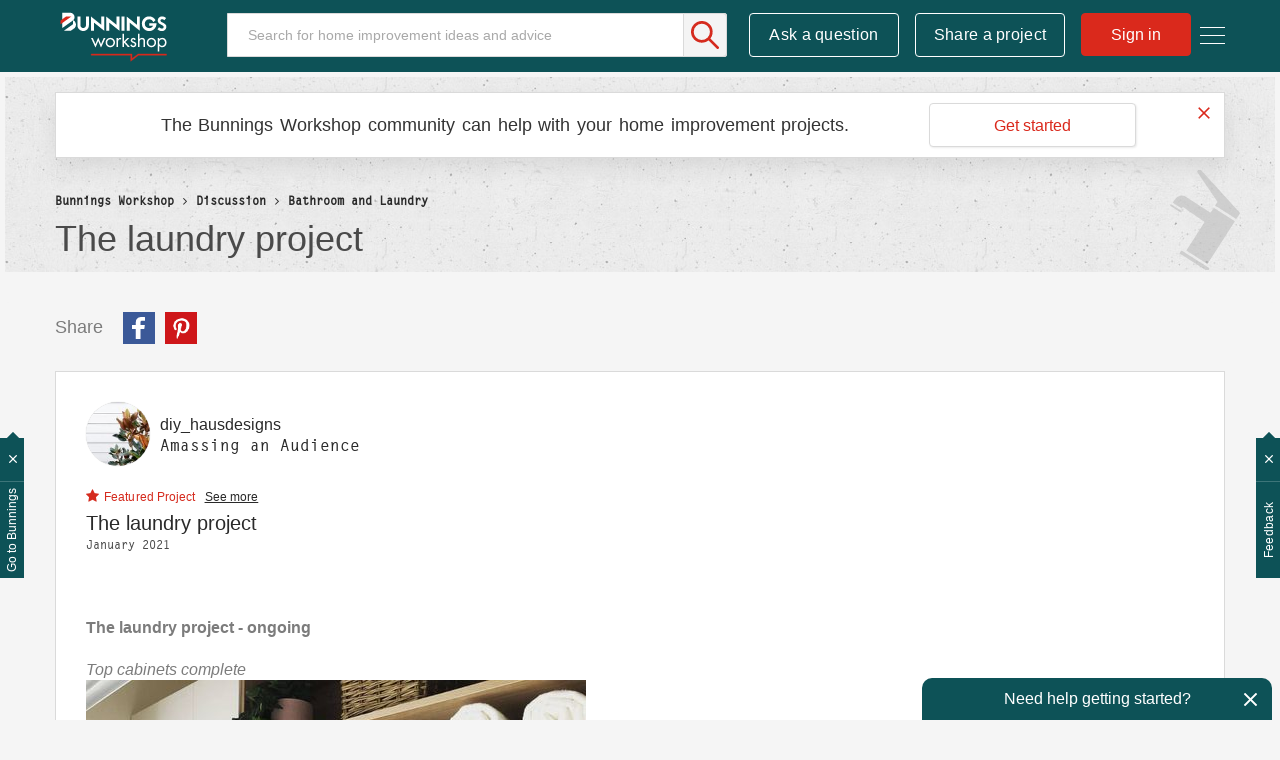

--- FILE ---
content_type: image/svg+xml
request_url: https://www.workshop.bunnings.com.au/html/assets/top-ideas-mouse-over.svg
body_size: 714
content:
<?xml version="1.0" encoding="UTF-8"?>
<svg width="21px" height="30px" viewBox="0 0 21 30" version="1.1" xmlns="http://www.w3.org/2000/svg" xmlns:xlink="http://www.w3.org/1999/xlink">
    <title>top ideas mouse over</title>
    <g id="Bunnings-workshop-visual-design" stroke="none" stroke-width="1" fill="none" fill-rule="evenodd">
        <g id="hamburger-menu-mouse-over" transform="translate(-1084.000000, -569.000000)" fill="#F0AB00" fill-rule="nonzero">
            <path d="M1099.007,591.500568 L1099.01347,591.454907 L1099.01347,591.454907 C1099.59059,589.508386 1101.10464,587.200976 1102.07264,586.09651 C1103.66107,584.28417 1104.62495,581.912331 1104.62495,579.312525 C1104.62495,573.606114 1099.99079,568.982483 1094.28026,569 C1088.30314,569.018189 1084,573.861546 1084,579.312525 C1084,581.912331 1084.96388,584.28417 1086.55231,586.09651 C1087.52031,587.200976 1089.03436,589.508386 1089.61148,591.454907 C1089.61383,591.470127 1089.6156,591.485348 1089.61795,591.500568 L1099.007,591.500568 Z M1088.68749,580.250023 C1088.16953,580.250023 1087.74999,579.830484 1087.74999,579.312525 C1087.74999,575.693798 1090.69375,572.750041 1094.31248,572.750041 C1094.83043,572.750041 1095.24997,573.16958 1095.24997,573.687539 C1095.24997,574.205497 1094.83043,574.625036 1094.31248,574.625036 C1091.72789,574.625036 1089.62499,576.727941 1089.62499,579.312525 C1089.62499,579.830484 1089.20545,580.250023 1088.68749,580.250023 Z M1096.12069,599.000551 C1096.67527,599.000551 1097.37456,598.6257 1097.68161,598.163875 L1098.68296,596.65858 C1098.856,596.398685 1098.9967,595.934285 1098.99705,595.622034 L1098.99939,593.374992 L1089.62556,593.374992 L1089.62848,595.622034 C1089.62911,595.99059 1089.73805,596.351536 1089.94256,596.65858 L1090.94392,598.163875 C1091.25096,598.6257 1091.95025,599.000551 1092.50489,599.000551 L1096.12069,599.000551 Z" id="top-ideas-mouse-over"></path>
        </g>
    </g>
</svg>

--- FILE ---
content_type: image/svg+xml
request_url: https://www.workshop.bunnings.com.au/html/assets/gallery-line-color.svg
body_size: 849
content:
<svg xmlns="http://www.w3.org/2000/svg" viewBox="0 0 484.09 483.56"><title>Gallery</title><path d="M181.05,479.73l1.07.83L478.69,309.29c-8.79-4.13-16.87-7-25.2-8.38-4.76-.76-10.77-.38-14.81,1.94q-121.16,69.4-241.9,139.51c-2.73,1.58-6.16,3.74-7.05,6.37C186.3,458.88,183.91,469.38,181.05,479.73Z" fill="none" stroke="#e5a93f" stroke-miterlimit="10" stroke-width="5"/><path d="M3.62,180.56l-.62.79,170.9,296,.83-.1c6-25.43,12.64-27.84,3.45-44.21-16.42-29.22-32.57-56.14-48.8-84.24Q85.23,272.3,41,195.86c-1.35-2.33-2.92-5.54-5.08-6.24C25.31,186.18,14.41,183.54,3.62,180.56Z" fill="none" stroke="#e5a93f" stroke-miterlimit="10" stroke-width="5"/><path d="M7.16,172.75c16.84,6,31.23,13,49.8,1.79C129.18,131,202.51,89.28,275.87,47.68c12.32-7,18.58-15,22.44-29,1.34-4.89,2.62-10,3.77-15L301.22,3Z" fill="none" stroke="#e5a93f" stroke-miterlimit="10" stroke-width="5"/><path d="M310.08,5.22l-1.14.13c-2.29,7.8-5.18,18.44-6.83,26.42-1.44,6.94-1.18,9.39,2.4,15.56,44.6,76.79,89.65,153.33,132.91,230.87,10.46,18.75,26.34,16.58,42,22.8l.88-1Z" fill="none" stroke="#e5a93f" stroke-miterlimit="10" stroke-width="5"/><path d="M338.13,281.06c-7.59-24-19.26-44.07-47.63-47.2-.36,0-.67-.55-1.53-1.3,14.87-4.87,23.2-15.55,25.22-30.21,1.42-10.37.89-21.08.4-31.6-.1-2.13-3.94-5.85-6.06-5.85-20.25,0-39.15,4.1-52.75,20.89-2.72,3.36-4.54,7.45-6.89,11.4-.67-.88-1.1-1.22-1.21-1.64a7.88,7.88,0,0,1-.26-2.24c.32-11.12-5.21-19-13.69-25.48-11.15-8.5-24.2-12.25-37.61-14.72-2.15-.4-6.69,2.32-7.15,4.29-2.63,11.21-5.55,22.57-6.07,34-.62,13.53,4.78,25.1,17.5,32,.45.25.61,1,.5.84-7.15,1-14.59.95-21.39,3-17.46,5.37-28.2,18.73-36.79,33.93-.84,1.5.72,5.88,2.44,7.07,21,14.43,42.66,24.42,66.78,8.53-1.74,6.52-4.68,13.11-5.07,19.83-1.14,19.73,10.37,34.1,22.51,47.78,1.21,1.37,5.78,1.34,7.78.19,25.08-14.48,34.25-35.3,28.3-62.78,2.12,1.88,4.45,4,6.84,6.07,14.84,12.77,50.19,12.37,64.52-1C338.06,285.8,338.67,282.76,338.13,281.06Zm-94.29-21.3a16.77,16.77,0,1,1-.45-33.51c9.15,0,17.14,7.65,17.23,16.61A16.93,16.93,0,0,1,243.84,259.76Z" fill="none" stroke="#e5a93f" stroke-miterlimit="10" stroke-width="5"/></svg>